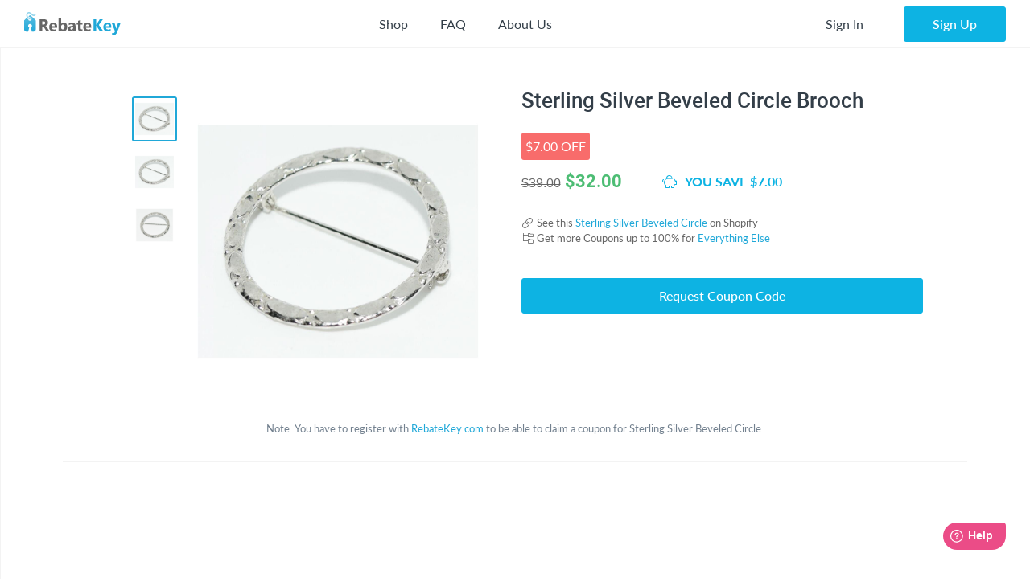

--- FILE ---
content_type: text/html; charset=UTF-8
request_url: https://rebatekey.com/coupon/sterling-silver-beveled-circle
body_size: 11092
content:

<!DOCTYPE html>
        <html lang="en"><head><meta charset="utf-8">
        <meta name="viewport" content="width=device-width, initial-scale=1">
        <meta http-equiv="x-ua-compatible" content="ie=edge">
        
        <link rel="manifest" href="/manifest.json" crossorigin="use-credentials"><title>Sterling Silver Beveled Circle Coupon - RebateKey</title><link rel="shortcut icon" href="/favicon.ico" type="image/x-icon" />
        <link rel="icon" href="/favicon.ico" type="image/x-icon" /><link rel="canonical" href="https://rebatekey.com/coupon/sterling-silver-beveled-circle"><meta property="og:type" content="product.item">
<meta property="og:title" content="Sterling Silver Beveled Circle Coupon">
<meta property="og:url" content="https://rebatekey.com/coupon/sterling-silver-beveled-circle">
<meta property="og:description" content="Check out our coupon for Sterling Silver Beveled Circle Brooch - Coupon">
<meta property="fb:app_id" content="1141055616082500">
<meta property="product:brand" content="">
<meta property="product:availability" content="oos">
<meta property="product:condition" content="new">
<meta property="product:price:amount" content="32">
<meta property="product:price:currency" content="USD">
<meta property="product:retailer_item_id" content="94049">
<meta property="og:image" content="https://rebatekey-production.s3.us-east-2.amazonaws.com/files/coupons/v/j/c/j/1/vjcj1.jpg">
<meta name="description" content="Check out our coupon for Sterling Silver Beveled Circle Brooch - Coupon">
<meta name="twitter:card" content="summary_large_image">
<meta name="twitter:title" content="Sterling Silver Beveled Circle Coupon">
<meta name="twitter:description" content="Check out our coupon for Sterling Silver Beveled Circle Brooch - Coupon">
<meta name="twitter:image" content="https://rebatekey-production.s3.us-east-2.amazonaws.com/files/coupons/v/j/c/j/1/vjcj1.jpg">
<link href="https://dwz0q05q16wud.cloudfront.net/assets/public/layout.db978e0732ae6761815e.css" rel="stylesheet" /><link href="https://dwz0q05q16wud.cloudfront.net/assets/public/vendor.db978e0732ae6761815e.css" rel="stylesheet" /><link href="https://dwz0q05q16wud.cloudfront.net/assets/public/project.db978e0732ae6761815e.css" rel="stylesheet" /><link rel="preload" as="font" crossorigin="anonymous" 
                    href="https://dwz0q05q16wud.cloudfront.net/assets/public/fonts/fa-light-300.woff2" onload="this.rel = 'stylesheet'"><link rel="preload" as="font" crossorigin="anonymous" 
                    href="https://dwz0q05q16wud.cloudfront.net/assets/public/fonts/fa-brands-400.woff2" onload="this.rel = 'stylesheet'"><link rel="preload" as="font" crossorigin="anonymous" 
                    href="https://dwz0q05q16wud.cloudfront.net/assets/public/fonts/fa-solid-900.woff2" onload="this.rel = 'stylesheet'"><link rel="preload" as="font" crossorigin="anonymous" 
                    href="https://dwz0q05q16wud.cloudfront.net/assets/public/fonts/roboto-v19-latin-700.woff2" onload="this.rel = 'stylesheet'"><link rel="preload" as="font" crossorigin="anonymous" 
                    href="https://dwz0q05q16wud.cloudfront.net/assets/public/fonts/Robotomedium.woff2" onload="this.rel = 'stylesheet'"><script>
            gtmData = {"event":"Pageview","ecommerce":{"detail":{"products":[{"name":"Sterling Silver Beveled Circle Brooch","id":94049,"price":39,"discounted_price":32,"brand":"","category":"Everything Else","image":"https:\/\/rebatekey-production.s3.us-east-2.amazonaws.com\/files\/coupons\/v\/j\/c\/j\/1\/vjcj1.jpg","url":"https:\/\/rebatekey.com\/coupon\/sterling-silver-beveled-circle","type":"coupon"}]}}};
            dataLayer = [];
            dataLayer.push(gtmData);
            </script><script>(function(w,d,s,l,i){w[l]=w[l]||[];w[l].push({'gtm.start':
            new Date().getTime(),event:'gtm.js'});var f=d.getElementsByTagName(s)[0],
            j=d.createElement(s),dl=l!='dataLayer'?'&l='+l:'';j.async=true;j.src=
            '//www.googletagmanager.com/gtm.js?id='+i+dl;f.parentNode.insertBefore(j,f);
            })(window,document,'script','dataLayer','GTM-WVWNWXG');</script></head><body class="app header-fixed sidebar-off-canvas user-not-signed-in"><header class="navbar navbar-expand-lg navbar-light app-header"><div class="container-fluid"><div class="navbar-logo"><div class="container-sidebar-toggler">
                    <button class="navbar-toggler sidebar-toggler d-md-none mr-auto" type="button" data-toggle="sidebar-show">
                        <i class="fal fa-bars text-dark"></i>
                    </button>
                    <button class="navbar-toggler sidebar-toggler d-sm-down-none" type="button" data-toggle="sidebar-lg-show">
                        <i class="fal fa-bars text-dark"></i>
                    </button>
                </div><a class="navbar-brand" href="/">
                    <img src="https://dwz0q05q16wud.cloudfront.net/assets/img/logo.svg" alt="RebateKey" 
                        class="img-fluid logo">
                    <img src="https://dwz0q05q16wud.cloudfront.net/assets/img/web_push.png" alt="RebateKey" 
                        class="img-fluid logo-icon">
                </a>
            </div><ul class="nav navbar-nav navbar-main-menu flex-grow-2 menu menu-bar position-static"><li class="nav-item d-md-down-none position-static" id="mega-menu--link">
            <a class="nav-link menu-link menu-bar-link" aria-haspopup="true" href="javascript:void(0);">
                Shop
            </a>
            <div class="mega-menu">
                <div class="container">
                    <ul class="nav nav-pills" id="menu-tabs" role="tablist">
                        <li class="nav-item">
                            <a class="nav-link active" id="categories-tab" data-toggle="tab" href="#categories" 
                                role="tab" aria-controls="categories" aria-selected="true">Categories</a>
                        </li>
                        <li class="nav-item">
                            <a class="nav-link " id="top-stores-tab" data-toggle="tab" href="#top-stores" 
                                role="tab" aria-controls="marketplaces" aria-selected="false">Top Stores</a>
                        </li>
                        <li class="nav-item">
                            <a class="nav-link " id="all-stores-tab" data-toggle="tab" href="#all-stores" 
                                role="tab" aria-controls="stores" aria-selected="false">Stores</a>
                        </li>
                    </ul>
                    <div class="tab-content border-0" id="menu-tab-content">
                        <div class="tab-pane fade show pb-0 active" id="categories" role="tabpanel" 
                            aria-labelledby="categories-tab">
                            <div class="row"><div class="col-lg-3 text-left"><a class="nav-link" href="https://rebatekey.com/rebates/arts-crafts-sewing">
                Arts, Crafts & Sewing</a><a class="nav-link" href="https://rebatekey.com/rebates/automotive">
                Automotive</a><a class="nav-link" href="https://rebatekey.com/rebates/baby-products">
                Baby Products</a><a class="nav-link" href="https://rebatekey.com/rebates/beauty">
                Beauty</a><a class="nav-link" href="https://rebatekey.com/rebates/books">
                Books</a><a class="nav-link" href="https://rebatekey.com/rebates/cell-phones-accessories">
                Cell Phones & Accessories</a></div><div class="col-lg-3 text-left"><a class="nav-link" href="https://rebatekey.com/rebates/clothing-shoes-jewelry">
                Clothing, Shoes & Jewelry</a><a class="nav-link" href="https://rebatekey.com/rebates/electronics">
                Electronics</a><a class="nav-link" href="https://rebatekey.com/rebates/everything-else">
                Everything Else</a><a class="nav-link" href="https://rebatekey.com/rebates/grocery-gourmet-food">
                Grocery & Gourmet Food</a><a class="nav-link" href="https://rebatekey.com/rebates/handmade">
                Handmade</a><a class="nav-link" href="https://rebatekey.com/rebates/health-personal-care">
                Health & Personal Care</a></div><div class="col-lg-3 text-left"><a class="nav-link" href="https://rebatekey.com/rebates/home-kitchen">
                Home & Kitchen</a><a class="nav-link" href="https://rebatekey.com/rebates/industrial-scientific">
                Industrial & Scientific</a><a class="nav-link" href="https://rebatekey.com/rebates/musical-instruments">
                Musical Instruments</a><a class="nav-link" href="https://rebatekey.com/rebates/office-products">
                Office Products</a><a class="nav-link" href="https://rebatekey.com/rebates/patio-lawn-garden">
                Patio, Lawn & Garden</a><a class="nav-link" href="https://rebatekey.com/rebates/pet-supplies">
                Pet Supplies</a></div><div class="col-lg-3 text-left"><a class="nav-link" href="https://rebatekey.com/rebates/sporting-goods">
                Sporting Goods</a><a class="nav-link" href="https://rebatekey.com/rebates/supplements">
                Supplements</a><a class="nav-link" href="https://rebatekey.com/rebates/tools-home-improvement">
                Tools & Home Improvement</a><a class="nav-link" href="https://rebatekey.com/rebates/toys-games">
                Toys & Games</a></div></div>
                        </div>
                        <div class="tab-pane fade pb-0" id="top-stores" role="tabpanel" aria-labelledby="top-stores-tab">
                            <div class="row mt-3">
                                <div class="col-lg-4 col-xl">
                                    <a href="https://rebatekey.com/amazon" class="nav-link text-center">
                                        <i class="sprite-icon-amazon m-auto"></i>
                                    </a>
                                </div>
                                <div class="col-lg-4 col-xl">
                                    <a href="https://rebatekey.com/ebay" class="nav-link text-center">
                                        <i class="sprite-icon-ebay m-auto"></i>
                                    </a>
                                </div>
                                <div class="col-lg-4 col-xl">
                                    <a href="https://rebatekey.com/shopify" class="nav-link text-center">
                                        <i class="sprite-icon-shopify m-auto"></i>
                                    </a>
                                </div>
                                <div class="col-lg-3 offset-lg-2 col-xl offset-xl-0">
                                    <a href="https://rebatekey.com/walmart" class="nav-link text-center">
                                        <i class="sprite-icon-walmart m-auto"></i>
                                    </a>
                                </div>
                                <div class="col-lg-3 offset-lg-2 col-xl offset-xl-0">
                                    <a href="https://rebatekey.com/etsy" class="nav-link text-center">
                                        <i class="sprite-icon-etsy m-auto"></i>
                                    </a>
                                </div>
                            </div>                          
                        </div>
                        <div class="tab-pane fade pb-0" id="all-stores" role="tabpanel" aria-labelledby="all-stores-tab">
                            <div class="row">
                                <div class="col-lg-3 text-left"><a class="nav-link" href="https://rebatekey.com/shop/6ave">
                6Ave</a><a class="nav-link" href="https://rebatekey.com/shop/academy-sports">
                Academy Sports</a><a class="nav-link" href="https://rebatekey.com/shop/aliexpress">
                AliExpress</a><a class="nav-link" href="https://rebatekey.com/shop/art-naturals">
                Art Naturals</a><a class="nav-link" href="https://rebatekey.com/shop/att-mobility">
                AT&T Mobility</a><a class="nav-link" href="https://rebatekey.com/shop/autoanything">
                AutoAnything</a><a class="nav-link" href="https://rebatekey.com/shop/bebe">
                Bebe</a><a class="nav-link" href="https://rebatekey.com/shop/brookstone">
                Brookstone</a><a class="nav-link" href="https://rebatekey.com/shop/camelbak">
                CamelBak</a><a class="nav-link" href="https://rebatekey.com/shop/canon">
                Canon</a></div><div class="col-lg-3 text-left"><a class="nav-link" href="https://rebatekey.com/shop/clarks">
                Clarks</a><a class="nav-link" href="https://rebatekey.com/shop/crayola">
                Crayola</a><a class="nav-link" href="https://rebatekey.com/shop/dell-refurbished-computers">
                Dell Financial Services</a><a class="nav-link" href="https://rebatekey.com/shop/everlast">
                Everlast</a><a class="nav-link" href="https://rebatekey.com/shop/evitamins">
                eVitamins</a><a class="nav-link" href="https://rebatekey.com/shop/evite">
                Evite</a><a class="nav-link" href="https://rebatekey.com/shop/forever-21">
                Forever 21</a><a class="nav-link" href="https://rebatekey.com/shop/fossil">
                Fossil</a><a class="nav-link" href="https://rebatekey.com/shop/g-star-raw-usa">
                G-Star RAW</a><a class="nav-link" href="https://rebatekey.com/shop/gillette-company">
                Gillette</a></div><div class="col-lg-3 text-left"><a class="nav-link" href="https://rebatekey.com/shop/godaddy">
                GoDaddy</a><a class="nav-link" href="https://rebatekey.com/shop/gopro">
                GoPro</a><a class="nav-link" href="https://rebatekey.com/shop/haggar">
                Haggar</a><a class="nav-link" href="https://rebatekey.com/shop/hardtail-forever">
                Hardtail Forever</a><a class="nav-link" href="https://rebatekey.com/shop/hobby-lobby">
                Hobby Lobby</a><a class="nav-link" href="https://rebatekey.com/shop/harman">
                JBL</a><a class="nav-link" href="https://rebatekey.com/shop/katy-perry-collections-1">
                Katy Perry Collections</a><a class="nav-link" href="https://rebatekey.com/shop/katy-perry-collections">
                Katy Perry Collections</a><a class="nav-link" href="https://rebatekey.com/shop/kenneth-cole">
                Kenneth Cole</a><a class="nav-link" href="https://rebatekey.com/shop/kipling">
                Kipling</a></div><div class="col-lg-3 text-left"><a class="nav-link" href="https://rebatekey.com/shop/shop-kitchen-aid">
                Kitchen Aid</a><a class="nav-link" href="https://rebatekey.com/shop/komuso">
                Komuso</a><a class="nav-link" href="https://rebatekey.com/shop/lindt-chocolatier">
                Lindt Chocolatier</a><a class="nav-link" href="https://rebatekey.com/shop/lucky-brand">
                Lucky Brand</a><a class="nav-link" href="https://rebatekey.com/shop/my-mms">
                M&M's</a><a class="nav-link" href="https://rebatekey.com/shop/moosejaw">
                Moosejaw</a><a class="nav-link" href="https://rebatekey.com/shop/nordstrom-rack">
                Nordstrom Rack</a><a class="nav-link" href="https://rebatekey.com/shop/office-depot-and-officemax">
                Office Depot and OfficeMax</a><a class="nav-link" href="https://rebatekey.com/shop/party-city">
                Party City</a><a class="nav-link" href="https://rebatekey.com/shop/perry-ellis">
                Perry Ellis</a></div><div class="col-lg-3 text-left"></div>
                            </div>                     
                        </div>
                    </div>
                </div>
                <div class="pt-2 mt-2" style="border-top: 1px dashed #e4e7ea;">
                    <div class="container">
                        <div class="row text-left">
                            <div class="col-6 col-lg-3">
                                <a class="btn text-primary btn-link" href="https://rebatekey.com/rebates">
                                    <i class="fal fa-fw fa-chevron-right"></i> See All Rebates
                                </a>
                            </div>
                            <div class="col-6 col-lg-3">
                                <a class="btn text-primary btn-link" href="https://rebatekey.com/coupons">
                                    <i class="fal fa-fw fa-chevron-right"></i> See All Coupons
                                </a>
                            </div>
                            <div class="col-6 col-lg-3">
                                <a class="btn text-primary btn-link" href="https://rebatekey.com/deals">
                                    <i class="fal fa-fw fa-chevron-right"></i> See All Deals
                                </a>
                            </div>
                            <div class="col-6 col-lg-3">
                                <a class="btn text-primary btn-link" href="https://rebatekey.com/stores">
                                    <i class="fal fa-fw fa-chevron-right"></i> See All Stores
                                </a>
                            </div>
                        </div>
                    </div>
                </div>
            </div>
        </li><li class="nav-item d-md-down-none">
                    <a class="nav-link" href="https://rebatekey.com/help/faq">
                        FAQ
                    </a>
                </li>
                <li class="nav-item d-md-down-none">
                    <a class="nav-link" href="https://rebatekey.com/about" rel="nofollow">
                        About Us
                    </a>
                </li>
            </ul><ul class="nav navbar-nav nav-user right-navbar text-center"><li class="nav-item">
                    <a href="https://rebatekey.com/sign-in" rel="nofollow"  title="Sign In" class="nav-link"> 
                    <span class="d-none d-sm-inline-block">Sign In</span>
                    <span class="d-inline-block d-sm-none pr-3 pr-sm-0"><i class="fal fa-sign-in"></i></span>
                </a>
            </li> <li class="nav-item pl-sm-3">
                <a data-e2e="sign-up-btn" href="https://rebatekey.com/user/html/sign-up" title="Sign Up" 
                    rel="nofollow" class="btn btn-primary-light px-3-5 d-none d-sm-inline-block" data-toggle="modal" 
                    data-target="#generic-modal" data-modal-size="modal-lg">
                    <span class="d-none d-sm-inline-block">Sign Up</span>
                </a>
                <a href="https://rebatekey.com/user/html/sign-up" title="Sign Up" rel="nofollow" 
                    class="d-sm-none" data-toggle="modal" data-target="#generic-modal" data-modal-size="modal-lg">
                    <i class="fal fa-user-plus"></i>
                </a>
            </li></ul></div></header>
        <div class="app-body"><div class="sidebar">
            <nav class="sidebar-nav">
                <ul class="nav"><li class="nav-item">
                    <a class="nav-link" href="/">
                        <i class="fal fa-fw fa-home"></i> Home
                    </a>
                </li>
                <li class="nav-item nav-dropdown open">
                    <a class="nav-link nav-dropdown-toggle" href="#">
                        <i class="fal fa-fw fa-shopping-basket"></i> Shop
                    </a>
                    <ul class="nav-dropdown-items">
                <li class="nav-item nav-dropdown open"><a href="#" class="nav-link nav-dropdown-toggle">Categories</a>
                    <ul class="nav-dropdown-items"><li class="nav-item">
                    <a class="nav-link" href="https://rebatekey.com/rebates/arts-crafts-sewing">
                        Arts, Crafts & Sewing 
                        <span class="nav-nb-listings">(19)</span>
                    </a>
                </li><li class="nav-item">
                    <a class="nav-link" href="https://rebatekey.com/rebates/automotive">
                        Automotive 
                        <span class="nav-nb-listings">(1)</span>
                    </a>
                </li><li class="nav-item">
                    <a class="nav-link" href="https://rebatekey.com/rebates/baby-products">
                        Baby Products 
                        <span class="nav-nb-listings">(4)</span>
                    </a>
                </li><li class="nav-item">
                    <a class="nav-link" href="https://rebatekey.com/rebates/beauty">
                        Beauty 
                        <span class="nav-nb-listings">(15)</span>
                    </a>
                </li><li class="nav-item">
                    <a class="nav-link" href="https://rebatekey.com/rebates/books">
                        Books 
                        <span class="nav-nb-listings">(3)</span>
                    </a>
                </li><li class="nav-item">
                    <a class="nav-link" href="https://rebatekey.com/rebates/cell-phones-accessories">
                        Cell Phones & Accessories 
                        <span class="nav-nb-listings">(45)</span>
                    </a>
                </li><li class="nav-item">
                    <a class="nav-link" href="https://rebatekey.com/rebates/clothing-shoes-jewelry">
                        Clothing, Shoes & Jewelry 
                        <span class="nav-nb-listings">(27)</span>
                    </a>
                </li><li class="nav-item">
                    <a class="nav-link" href="https://rebatekey.com/rebates/electronics">
                        Electronics 
                        <span class="nav-nb-listings">(15)</span>
                    </a>
                </li><li class="nav-item">
                    <a class="nav-link" href="https://rebatekey.com/rebates/everything-else">
                        Everything Else 
                        <span class="nav-nb-listings">(105)</span>
                    </a>
                </li><li class="nav-item">
                    <a class="nav-link" href="https://rebatekey.com/rebates/grocery-gourmet-food">
                        Grocery & Gourmet Food 
                        <span class="nav-nb-listings">(3)</span>
                    </a>
                </li><li class="nav-item">
                    <a class="nav-link" href="https://rebatekey.com/rebates/handmade">
                        Handmade 
                        <span class="nav-nb-listings">(1)</span>
                    </a>
                </li><li class="nav-item">
                    <a class="nav-link" href="https://rebatekey.com/rebates/health-personal-care">
                        Health & Personal Care 
                        <span class="nav-nb-listings">(43)</span>
                    </a>
                </li><li class="nav-item">
                    <a class="nav-link" href="https://rebatekey.com/rebates/home-kitchen">
                        Home & Kitchen 
                        <span class="nav-nb-listings">(44)</span>
                    </a>
                </li><li class="nav-item">
                    <a class="nav-link" href="https://rebatekey.com/rebates/industrial-scientific">
                        Industrial & Scientific 
                        <span class="nav-nb-listings">(2)</span>
                    </a>
                </li><li class="nav-item">
                    <a class="nav-link" href="https://rebatekey.com/rebates/musical-instruments">
                        Musical Instruments 
                        <span class="nav-nb-listings">(0)</span>
                    </a>
                </li><li class="nav-item">
                    <a class="nav-link" href="https://rebatekey.com/rebates/office-products">
                        Office Products 
                        <span class="nav-nb-listings">(1)</span>
                    </a>
                </li><li class="nav-item">
                    <a class="nav-link" href="https://rebatekey.com/rebates/patio-lawn-garden">
                        Patio, Lawn & Garden 
                        <span class="nav-nb-listings">(70)</span>
                    </a>
                </li><li class="nav-item">
                    <a class="nav-link" href="https://rebatekey.com/rebates/pet-supplies">
                        Pet Supplies 
                        <span class="nav-nb-listings">(1)</span>
                    </a>
                </li><li class="nav-item">
                    <a class="nav-link" href="https://rebatekey.com/rebates/sporting-goods">
                        Sporting Goods 
                        <span class="nav-nb-listings">(7)</span>
                    </a>
                </li><li class="nav-item">
                    <a class="nav-link" href="https://rebatekey.com/rebates/supplements">
                        Supplements 
                        <span class="nav-nb-listings">(5)</span>
                    </a>
                </li><li class="nav-item">
                    <a class="nav-link" href="https://rebatekey.com/rebates/tools-home-improvement">
                        Tools & Home Improvement 
                        <span class="nav-nb-listings">(12)</span>
                    </a>
                </li><li class="nav-item">
                    <a class="nav-link" href="https://rebatekey.com/rebates/toys-games">
                        Toys & Games 
                        <span class="nav-nb-listings">(3)</span>
                    </a>
                </li></ul>
                </li>
                <li class="nav-item nav-dropdown"><a href="#" class="nav-link nav-dropdown-toggle">Top Stores</a>
                    <ul class="nav-dropdown-items"><li class="nav-item">
                    <a class="nav-link" href="https://rebatekey.com/amazon">Amazon</a>
                </li><li class="nav-item">
                    <a class="nav-link" href="https://rebatekey.com/ebay">eBay</a>
                </li><li class="nav-item">
                    <a class="nav-link" href="https://rebatekey.com/shopify">Shopify</a>
                </li><li class="nav-item">
                    <a class="nav-link" href="https://rebatekey.com/walmart">Walmart</a>
                </li><li class="nav-item">
                    <a class="nav-link" href="https://rebatekey.com/etsy">Etsy</a>
                </li></ul>
                </li><li class="nav-item nav-dropdown">
                    <a href="#" class="nav-link nav-dropdown-toggle">Stores</a>
                    <ul class="nav-dropdown-items"><li class="nav-item">
                    <a class="nav-link" href="https://rebatekey.com/shop/6ave">6Ave</a>
                </li><li class="nav-item">
                    <a class="nav-link" href="https://rebatekey.com/shop/academy-sports">Academy Sports</a>
                </li><li class="nav-item">
                    <a class="nav-link" href="https://rebatekey.com/shop/aliexpress">AliExpress</a>
                </li><li class="nav-item">
                    <a class="nav-link" href="https://rebatekey.com/shop/art-naturals">Art Naturals</a>
                </li><li class="nav-item">
                    <a class="nav-link" href="https://rebatekey.com/shop/att-mobility">AT&T Mobility</a>
                </li><li class="nav-item">
                    <a class="nav-link" href="https://rebatekey.com/shop/autoanything">AutoAnything</a>
                </li><li class="nav-item">
                    <a class="nav-link" href="https://rebatekey.com/shop/bebe">Bebe</a>
                </li><li class="nav-item">
                    <a class="nav-link" href="https://rebatekey.com/shop/brookstone">Brookstone</a>
                </li><li class="nav-item">
                    <a class="nav-link" href="https://rebatekey.com/shop/camelbak">CamelBak</a>
                </li><li class="nav-item">
                    <a class="nav-link" href="https://rebatekey.com/shop/canon">Canon</a>
                </li><li class="nav-item">
                    <a class="nav-link" href="https://rebatekey.com/shop/clarks">Clarks</a>
                </li><li class="nav-item">
                    <a class="nav-link" href="https://rebatekey.com/shop/crayola">Crayola</a>
                </li><li class="nav-item">
                    <a class="nav-link" href="https://rebatekey.com/shop/dell-refurbished-computers">Dell Financial Services</a>
                </li><li class="nav-item">
                    <a class="nav-link" href="https://rebatekey.com/shop/everlast">Everlast</a>
                </li><li class="nav-item">
                    <a class="nav-link" href="https://rebatekey.com/shop/evitamins">eVitamins</a>
                </li><li class="nav-item">
                    <a class="nav-link" href="https://rebatekey.com/shop/evite">Evite</a>
                </li><li class="nav-item">
                    <a class="nav-link" href="https://rebatekey.com/shop/forever-21">Forever 21</a>
                </li><li class="nav-item">
                    <a class="nav-link" href="https://rebatekey.com/shop/fossil">Fossil</a>
                </li><li class="nav-item">
                    <a class="nav-link" href="https://rebatekey.com/shop/g-star-raw-usa">G-Star RAW</a>
                </li><li class="nav-item">
                    <a class="nav-link" href="https://rebatekey.com/shop/gillette-company">Gillette</a>
                </li><li class="nav-item">
                    <a class="nav-link" href="https://rebatekey.com/shop/godaddy">GoDaddy</a>
                </li><li class="nav-item">
                    <a class="nav-link" href="https://rebatekey.com/shop/gopro">GoPro</a>
                </li><li class="nav-item">
                    <a class="nav-link" href="https://rebatekey.com/shop/haggar">Haggar</a>
                </li><li class="nav-item">
                    <a class="nav-link" href="https://rebatekey.com/shop/hardtail-forever">Hardtail Forever</a>
                </li><li class="nav-item">
                    <a class="nav-link" href="https://rebatekey.com/shop/hobby-lobby">Hobby Lobby</a>
                </li><li class="nav-item">
                    <a class="nav-link" href="https://rebatekey.com/shop/harman">JBL</a>
                </li><li class="nav-item">
                    <a class="nav-link" href="https://rebatekey.com/shop/katy-perry-collections-1">Katy Perry Collections</a>
                </li><li class="nav-item">
                    <a class="nav-link" href="https://rebatekey.com/shop/katy-perry-collections">Katy Perry Collections</a>
                </li><li class="nav-item">
                    <a class="nav-link" href="https://rebatekey.com/shop/kenneth-cole">Kenneth Cole</a>
                </li><li class="nav-item">
                    <a class="nav-link" href="https://rebatekey.com/shop/kipling">Kipling</a>
                </li><li class="nav-item">
                    <a class="nav-link" href="https://rebatekey.com/shop/shop-kitchen-aid">Kitchen Aid</a>
                </li><li class="nav-item">
                    <a class="nav-link" href="https://rebatekey.com/shop/komuso">Komuso</a>
                </li><li class="nav-item">
                    <a class="nav-link" href="https://rebatekey.com/shop/lindt-chocolatier">Lindt Chocolatier</a>
                </li><li class="nav-item">
                    <a class="nav-link" href="https://rebatekey.com/shop/lucky-brand">Lucky Brand</a>
                </li><li class="nav-item">
                    <a class="nav-link" href="https://rebatekey.com/shop/my-mms">M&M's</a>
                </li><li class="nav-item">
                    <a class="nav-link" href="https://rebatekey.com/shop/moosejaw">Moosejaw</a>
                </li><li class="nav-item">
                    <a class="nav-link" href="https://rebatekey.com/shop/nordstrom-rack">Nordstrom Rack</a>
                </li><li class="nav-item">
                    <a class="nav-link" href="https://rebatekey.com/shop/office-depot-and-officemax">Office Depot and OfficeMax</a>
                </li><li class="nav-item">
                    <a class="nav-link" href="https://rebatekey.com/shop/party-city">Party City</a>
                </li><li class="nav-item">
                    <a class="nav-link" href="https://rebatekey.com/shop/perry-ellis">Perry Ellis</a>
                </li></ul>
                </li></ul>
                </li>
                <li class="nav-item">
                    <a class="nav-link" href="https://rebatekey.com/help/faq">
                        <i class="fal fa-fw fa-question"></i> FAQ
                    </a>
                </li>
                <li class="nav-item">
                    <a class="nav-link" href="https://rebatekey.com/about" rel="nofollow">
                        <i class="fal fa-fw fa-info-circle"></i> About Us
                    </a>
                </li>
                <li class="nav-item">
                    <a class="nav-link" href="https://rebatekey.com/help/testimonials">
                        <i class="fal fa-fw fa-comments"></i> Testimonials
                    </a>
                </li></ul>
            </nav>
            <button class="sidebar-toggler" type="button" data-toggle="sidebar-lg-show"></button>
        </div><main class="main">
    <section>

        <div id="listing-94049" data-id="94049" data-type="coupon"
             data-url="https://rebatekey.com/l?url=http%3A%2F%2Fec2-13-58-105-175.us-east-2.compute.amazonaws.com%3Furl%3Dhttps%253A%252F%252Fasia-home-gifts.myshopify.com%252Fproducts%252Fsterling-silver-beveled-circle-brooch%253Fvariant%253D4289512669262"
             class="container py-1 py-xl-5 listing-container listing-single">

            <div class="row">

                <div class="col-xxl-10 col-lg-11 mx-auto pb-3">

                    <div class="d-flex flex-column flex-xl-row">

                        <div class="listing-slider ml-md-3 mx-md-0 mx-auto">

            <div class="loading">
                <i class="fal fa-spin fa-circle-notch fa-10x"></i>
            </div>

            <div class="product-gallery col-12 col-md justify-content-center flex-column flex-md-row d-flex"><div class="slider-nav d-md-block d-none"><img src="https://rebatekey-production.s3.us-east-2.amazonaws.com/files/coupons/v/j/c/j/1/vjcj1.jpg"
                    srcset=""
                    sizes="(max-width: 290px) 220px, (max-width: 400px) 380px, (max-width: 760px) 550px, 380px" 
                    alt="Sterling Silver Beveled Circle Coupon - RebateKey"><img src="https://rebatekey-production.s3.us-east-2.amazonaws.com/files/coupons/k/x/s/j/k/kxsjk.jpg"
                    srcset=""
                    sizes="(max-width: 290px) 220px, (max-width: 400px) 380px, (max-width: 760px) 550px, 380px" 
                    alt="Sterling Silver Beveled Circle Coupon - RebateKey"><img src="https://rebatekey-production.s3.us-east-2.amazonaws.com/files/coupons/3/7/3/g/c/373gc.jpg"
                    srcset=""
                    sizes="(max-width: 290px) 220px, (max-width: 400px) 380px, (max-width: 760px) 550px, 380px" 
                    alt="Sterling Silver Beveled Circle Coupon - RebateKey"></div>
                <div class="slider-main-img"><img src="https://rebatekey-production.s3.us-east-2.amazonaws.com/files/coupons/v/j/c/j/1/vjcj1.jpg"
                    srcset=""
                    sizes="(max-width: 290px) 220px, (max-width: 400px) 380px, (max-width: 760px) 550px, 380px" 
                    alt="Sterling Silver Beveled Circle Coupon - RebateKey"><img src="https://rebatekey-production.s3.us-east-2.amazonaws.com/files/coupons/k/x/s/j/k/kxsjk.jpg"
                    srcset=""
                    sizes="(max-width: 290px) 220px, (max-width: 400px) 380px, (max-width: 760px) 550px, 380px" 
                    alt="Sterling Silver Beveled Circle Coupon - RebateKey"><img src="https://rebatekey-production.s3.us-east-2.amazonaws.com/files/coupons/3/7/3/g/c/373gc.jpg"
                    srcset=""
                    sizes="(max-width: 290px) 220px, (max-width: 400px) 380px, (max-width: 760px) 550px, 380px" 
                    alt="Sterling Silver Beveled Circle Coupon - RebateKey"></div></div>
            </div>
                        <div class="prod-description col pl-xl-3">

                            <h1 class="listing-title mb-2-5 roboto-medium">
                                Sterling Silver Beveled Circle Brooch                            </h1>

                            <div class="d-flex align-items-center mb-1">
                <div class="percent bg-danger text-white">
                $7.00 OFF
                </div>
            </div>
            <div class="d-flex align-items-center mb-2-5">
                <h5 class="old-price lato-medium mb-0 mr-0-5">
                    <del>$39.00</del>
                </h5>
                <h4 class="new-price text-green roboto-black mb-0">
                    $<span>32.00</span>
                </h4>
                <div class="savings d-flex align-items-center text-info font-weight-bold ml-1 ml-md-5"> 
                    <i class="fal fa-piggy-bank mr-0-5 mr-sm-1"></i> 
                    <span class="d-none d-sm-block"> 
                    YOU SAVE $7.00
                    </span>
                    <span class="d-sm-none"> 
                    $7.00
                    </span>
                </div>
            </div>
            <div class="mb-2-5"><small class="d-block">
                        <i class="fal fa-fw fa-link"></i> See this <a href="https://asia-home-gifts.myshopify.com/products/sterling-silver-beveled-circle-brooch?variant=4289512669262" target="_blank">Sterling Silver Beveled Circle</a> on Shopify
                    </small><small class="d-block">
                    <i class="fal fa-fw fa-folder-tree"></i> Get more Coupons up to 100% for <a href="https://rebatekey.com/coupons/everything-else">Everything Else</a>
                </small></div>
                                                            <div class="mt-4">
                                                                            <a href="https://rebatekey.com/register" class="btn btn-primary-light btn-block">
                                            Request Coupon Code                                        </a>
                                                                    </div>
                            
                            <form id="form-feedback" method="post" class="none">
                                <input type="hidden" name="id" value="94049" />
                                <div class="form-group">
                                    <label for="subject" class="form-control-label">
                                        What is the problem?                                    </label>
                                    <div class="controls">
                                        <select name="subject" id="subject" class="form-control disabled-comment">
                                            <option value="">Select one...</option>
                                                                                            <option value="1">The coupon code doesn't work</option>                                                                                            <option value="2">The product price is different</option>                                                                                            <option value="3">The seller is different</option>                                                                                            <option value="4">The product is currently unavailable</option>                                                                                            <option value="5">The product is out of stock</option>                                                                                            <option value="6">The link does not work</option>                                                                                            <option value="7">The link does not lead to the product</option>                                                                                            <option value="8">Other</option>                                                                                    </select>
                                    </div>
                                </div>
                                <div class="form-group">
                                    <label for="comments" class="form-control-label">Comments</label>
                                    <div class="controls">
                                        <textarea name="comments" class="form-control textarea-xs" id="comments"></textarea>
                                    </div>
                                </div>
                                <div class="text-right">
                                    <button class="btn btn-link hide-feedback">Cancel</button>
                                    <button type="submit" class="btn btn-primary ml-2">Report</button>
                                </div>
                            </form>

                        </div>

                    </div>

                                            <p class="text-center text-muted mt-3 mb-0 mx-1 mx-xxl-10">
                            <small>
                                Note: You have to register with <a href="https://rebatekey.com/">RebateKey.com</a> to be able to claim a coupon for Sterling Silver Beveled Circle.                            </small>
                        </p>
                    
                </div>

            </div>

                            <hr>

                <div class="row">

                    <div class="col-xxl-6 col-xl-7 col-lg-8 col-md-10 col-sm-12 mx-auto pt-xl-7-5 pt-4 lato-medium">
                        <br />
<br />
<br />
<br />
<br />
<br />
Vintage Sterling Silver Circle Brooch Pin<br />
<br />
Signed Sterling silver sterling silver  brooch <br />
<span>Sterling Silver 30.5mm Round Brooch</span><br />
<br />
<span></span><br />
<br />
<br />
<span><span style="color: #ff2a00;">FREE Shipping! to U.S.A. locations  </span>2-7 Day Shipping via USPS</span><br />
<br />
<br />
<br />
<br />
<br />
<br />
<br />
<ul></ul><br />
<br />
<br />
<br />
                    </div>

                </div>
            
        </div>

    </section>

            <section id="buyers-testimonials">
            <div class="container py-6">
                <h4 class="text-center lato-lighter mb-1">
                    See what our users are saying!                </h4>
                <div class="row testimonial-block testimonial-slider mx-0-5 px-3-5 mb-lg-3-5 mb-1">
                                            <div class="col-lg col-12">
                            <div class="card with-small-shadow py-2 px-3 mt-5 mb-1">
                                <div class="mb-3 d-flex align-items-end">
                                    <div class="position-absolute">
                                        <img src="https://rebatekey-production.s3.us-east-2.amazonaws.com/files/testimonials/z/l/e/0/n/90x90_zle0n.jpg"
                                             data-src="https://rebatekey-production.s3.us-east-2.amazonaws.com/files/testimonials/z/l/e/0/n/90x90_zle0n.jpg"
                                             alt="Lena" class="lozad">
                                        <div class="testimonial-icon d-flex bg-info">
                                            <i class="sprite-icon-quote-purple m-auto"></i>
                                        </div>
                                    </div>
                                    <h4 class="text-dark mb-0 ml-12-5">Lena</h4>
                                </div>
                                <div class="expandable">

                                    <div class="expandable-content expandable-content-sm">

                                        <div class="expandable-content-inner">
                                            RebateKey has become my go to site that I check everyday because I get such great deals on the products I need and want. My check collection is growing everyday and I've been telling all my friends and family about it.                                        </div>

                                        <div class="expandable-indicator"></div>

                                    </div>

                                    <button class="btn btn-sm expandable-trigger-more" type="button">
                                        <i class="fal fa-plus"></i>
                                    </button>

                                </div>
                            </div>
                        </div>
                                            <div class="col-lg col-12">
                            <div class="card with-small-shadow py-2 px-3 mt-5 mb-1">
                                <div class="mb-3 d-flex align-items-end">
                                    <div class="position-absolute">
                                        <img src="https://rebatekey-production.s3.us-east-2.amazonaws.com/files/testimonials/l/r/1/8/1/90x90_lr181.jpg"
                                             data-src="https://rebatekey-production.s3.us-east-2.amazonaws.com/files/testimonials/l/r/1/8/1/90x90_lr181.jpg"
                                             alt="Maxenne" class="lozad">
                                        <div class="testimonial-icon d-flex bg-warning">
                                            <i class="sprite-icon-quote-purple m-auto"></i>
                                        </div>
                                    </div>
                                    <h4 class="text-dark mb-0 ml-12-5">Maxenne</h4>
                                </div>
                                <div class="expandable">

                                    <div class="expandable-content expandable-content-sm">

                                        <div class="expandable-content-inner">
                                            I feel so lucky to have found out about rebate key!!! They have so many items I was already looking for.                                        </div>

                                        <div class="expandable-indicator"></div>

                                    </div>

                                    <button class="btn btn-sm expandable-trigger-more" type="button">
                                        <i class="fal fa-plus"></i>
                                    </button>

                                </div>
                            </div>
                        </div>
                                            <div class="col-lg col-12">
                            <div class="card with-small-shadow py-2 px-3 mt-5 mb-1">
                                <div class="mb-3 d-flex align-items-end">
                                    <div class="position-absolute">
                                        <img src="https://rebatekey-production.s3.us-east-2.amazonaws.com/files/testimonials/t/h/r/k/2/90x90_thrk2.jpg"
                                             data-src="https://rebatekey-production.s3.us-east-2.amazonaws.com/files/testimonials/t/h/r/k/2/90x90_thrk2.jpg"
                                             alt="Chalida" class="lozad">
                                        <div class="testimonial-icon d-flex bg-primary">
                                            <i class="sprite-icon-quote-purple m-auto"></i>
                                        </div>
                                    </div>
                                    <h4 class="text-dark mb-0 ml-12-5">Chalida</h4>
                                </div>
                                <div class="expandable">

                                    <div class="expandable-content expandable-content-sm">

                                        <div class="expandable-content-inner">
                                            OMG!!! I can’t get enough!!! I really Love this website! I’ve been able to purchase so many great items!!! Thank you!                                        </div>

                                        <div class="expandable-indicator"></div>

                                    </div>

                                    <button class="btn btn-sm expandable-trigger-more" type="button">
                                        <i class="fal fa-plus"></i>
                                    </button>

                                </div>
                            </div>
                        </div>
                                            <div class="col-lg col-12">
                            <div class="card with-small-shadow py-2 px-3 mt-5 mb-1">
                                <div class="mb-3 d-flex align-items-end">
                                    <div class="position-absolute">
                                        <img src="https://rebatekey-production.s3.us-east-2.amazonaws.com/files/testimonials/m/h/k/z/c/90x90_mhkzc.jpg"
                                             data-src="https://rebatekey-production.s3.us-east-2.amazonaws.com/files/testimonials/m/h/k/z/c/90x90_mhkzc.jpg"
                                             alt="Daniella" class="lozad">
                                        <div class="testimonial-icon d-flex bg-danger">
                                            <i class="sprite-icon-quote-purple m-auto"></i>
                                        </div>
                                    </div>
                                    <h4 class="text-dark mb-0 ml-12-5">Daniella</h4>
                                </div>
                                <div class="expandable">

                                    <div class="expandable-content expandable-content-sm">

                                        <div class="expandable-content-inner">
                                            I was skeptical when I first heard of Rebate Key. And when I received my first check I was super excited that I finally found a site that actually works! And the items are amazing. I constantly recommend this website. Customer service for Rebate Key is great. I love Rebate Key!                                        </div>

                                        <div class="expandable-indicator"></div>

                                    </div>

                                    <button class="btn btn-sm expandable-trigger-more" type="button">
                                        <i class="fal fa-plus"></i>
                                    </button>

                                </div>
                            </div>
                        </div>
                                            <div class="col-lg col-12">
                            <div class="card with-small-shadow py-2 px-3 mt-5 mb-1">
                                <div class="mb-3 d-flex align-items-end">
                                    <div class="position-absolute">
                                        <img src="https://rebatekey-production.s3.us-east-2.amazonaws.com/files/testimonials/s/z/c/2/9/90x90_szc29.jpg"
                                             data-src="https://rebatekey-production.s3.us-east-2.amazonaws.com/files/testimonials/s/z/c/2/9/90x90_szc29.jpg"
                                             alt="Karen" class="lozad">
                                        <div class="testimonial-icon d-flex bg-success">
                                            <i class="sprite-icon-quote-purple m-auto"></i>
                                        </div>
                                    </div>
                                    <h4 class="text-dark mb-0 ml-12-5">Karen</h4>
                                </div>
                                <div class="expandable">

                                    <div class="expandable-content expandable-content-sm">

                                        <div class="expandable-content-inner">
                                            I was hesitant to wait 35 days to get a check and wondered it this company was legit, but boy, are they ever!  I have gifts for birthdays, Christmas and grads. There are new items in my kitchen and throughout my home. The checks come right on time! This website haas been great for me!                                        </div>

                                        <div class="expandable-indicator"></div>

                                    </div>

                                    <button class="btn btn-sm expandable-trigger-more" type="button">
                                        <i class="fal fa-plus"></i>
                                    </button>

                                </div>
                            </div>
                        </div>
                                            <div class="col-lg col-12">
                            <div class="card with-small-shadow py-2 px-3 mt-5 mb-1">
                                <div class="mb-3 d-flex align-items-end">
                                    <div class="position-absolute">
                                        <img src="https://rebatekey-production.s3.us-east-2.amazonaws.com/files/testimonials/1/g/e/p/j/90x90_1gepj.jpg"
                                             data-src="https://rebatekey-production.s3.us-east-2.amazonaws.com/files/testimonials/1/g/e/p/j/90x90_1gepj.jpg"
                                             alt="Taylor" class="lozad">
                                        <div class="testimonial-icon d-flex bg-info">
                                            <i class="sprite-icon-quote-purple m-auto"></i>
                                        </div>
                                    </div>
                                    <h4 class="text-dark mb-0 ml-12-5">Taylor</h4>
                                </div>
                                <div class="expandable">

                                    <div class="expandable-content expandable-content-sm">

                                        <div class="expandable-content-inner">
                                            At first, I used rebate key as a seller. I have stayed a loyal member of rebate key ever since! I have gotten so many great deals on all sorts of products from Amazon. This is not a scam! Rebate Key is a win-win for everyone!                                        </div>

                                        <div class="expandable-indicator"></div>

                                    </div>

                                    <button class="btn btn-sm expandable-trigger-more" type="button">
                                        <i class="fal fa-plus"></i>
                                    </button>

                                </div>
                            </div>
                        </div>
                                            <div class="col-lg col-12">
                            <div class="card with-small-shadow py-2 px-3 mt-5 mb-1">
                                <div class="mb-3 d-flex align-items-end">
                                    <div class="position-absolute">
                                        <img src="https://rebatekey-production.s3.us-east-2.amazonaws.com/files/testimonials/x/6/j/a/m/90x90_x6jam.jpg"
                                             data-src="https://rebatekey-production.s3.us-east-2.amazonaws.com/files/testimonials/x/6/j/a/m/90x90_x6jam.jpg"
                                             alt="Raymond" class="lozad">
                                        <div class="testimonial-icon d-flex bg-warning">
                                            <i class="sprite-icon-quote-purple m-auto"></i>
                                        </div>
                                    </div>
                                    <h4 class="text-dark mb-0 ml-12-5">Raymond</h4>
                                </div>
                                <div class="expandable">

                                    <div class="expandable-content expandable-content-sm">

                                        <div class="expandable-content-inner">
                                            Rebate Key is a definite game changer in our household. I've transformed from Scrooge McDuck to Jolly Saint Nick having found Rebate Key. Kudos, Rebate Key team. Keep up the great work!                                        </div>

                                        <div class="expandable-indicator"></div>

                                    </div>

                                    <button class="btn btn-sm expandable-trigger-more" type="button">
                                        <i class="fal fa-plus"></i>
                                    </button>

                                </div>
                            </div>
                        </div>
                                            <div class="col-lg col-12">
                            <div class="card with-small-shadow py-2 px-3 mt-5 mb-1">
                                <div class="mb-3 d-flex align-items-end">
                                    <div class="position-absolute">
                                        <img src="https://rebatekey-production.s3.us-east-2.amazonaws.com/files/testimonials/u/b/c/7/9/90x90_ubc79.jpg"
                                             data-src="https://rebatekey-production.s3.us-east-2.amazonaws.com/files/testimonials/u/b/c/7/9/90x90_ubc79.jpg"
                                             alt="Tanya" class="lozad">
                                        <div class="testimonial-icon d-flex bg-primary">
                                            <i class="sprite-icon-quote-purple m-auto"></i>
                                        </div>
                                    </div>
                                    <h4 class="text-dark mb-0 ml-12-5">Tanya</h4>
                                </div>
                                <div class="expandable">

                                    <div class="expandable-content expandable-content-sm">

                                        <div class="expandable-content-inner">
                                            Thank you so much for this opportunity to get such a good deals or even free products, thank you for all you do I am a happy customer                                        </div>

                                        <div class="expandable-indicator"></div>

                                    </div>

                                    <button class="btn btn-sm expandable-trigger-more" type="button">
                                        <i class="fal fa-plus"></i>
                                    </button>

                                </div>
                            </div>
                        </div>
                                            <div class="col-lg col-12">
                            <div class="card with-small-shadow py-2 px-3 mt-5 mb-1">
                                <div class="mb-3 d-flex align-items-end">
                                    <div class="position-absolute">
                                        <img src="https://rebatekey-production.s3.us-east-2.amazonaws.com/files/testimonials/w/h/l/n/a/90x90_whlna.jpg"
                                             data-src="https://rebatekey-production.s3.us-east-2.amazonaws.com/files/testimonials/w/h/l/n/a/90x90_whlna.jpg"
                                             alt="Amber" class="lozad">
                                        <div class="testimonial-icon d-flex bg-danger">
                                            <i class="sprite-icon-quote-purple m-auto"></i>
                                        </div>
                                    </div>
                                    <h4 class="text-dark mb-0 ml-12-5">Amber</h4>
                                </div>
                                <div class="expandable">

                                    <div class="expandable-content expandable-content-sm">

                                        <div class="expandable-content-inner">
                                            RebateKey is so easy to use! And who isn’t addicted to amazon?! Nothing better than getting a deal!!! Thank you rebatekey!                                        </div>

                                        <div class="expandable-indicator"></div>

                                    </div>

                                    <button class="btn btn-sm expandable-trigger-more" type="button">
                                        <i class="fal fa-plus"></i>
                                    </button>

                                </div>
                            </div>
                        </div>
                                    </div>

                <div class="d-flex justify-content-center align-items-center flex-column flex-sm-row mt-0">

                    <a href="https://rebatekey.com/register" rel="nofollow"
                       class="btn btn-primary mr-sm-8 mr-0 px-4-5">
                        Start Now!                    </a>

                    <a href="https://rebatekey.com/help/testimonials"
                       class="btn btn-link text-dark mt-2 mt-sm-0 px-sm-0">
                        <i class="fal fa-fw fa-chevron-right"></i> See All Testimonials                    </a>

                </div>

            </div>
        </section>
    
    <section class="bg-primary-light">

        <div class="container">

            <div class="col-xl-8 py-xl-10 py-6 map-bg text-center mx-auto">
                                    <h2 class="h2 text-white mb-xl-3-5 mb-2">
                        You'd like to get access to hundreds of deals?                    </h2>

                    <p class="mb-xl-5 mb-4 text-white">
                        Join tens of thousands of smart and happy shoppers! What are you waiting for?                    </p>

                    <a href="https://rebatekey.com/register" rel="nofollow"
                       class="btn btn-secondary btn-lg text-primary-light px-5-5">
                        Sign Up Now!                    </a>
                            </div>

        </div>

    </section>

    
    <section id="more-deals" class="bg-ghostwhite">

        <div class="container-fluid py-xl-10 py-6">

            <h2 class="mb-xl-6 mb-3 text-center">
                Discover more deals...            </h2>

                            <div class="row mt-5">
                                                                        <div data-e2e="listing-card" class="listing-card col-md-6 col-lg-4 col-xl-3 col-uxxl-2"><div id="listing-107612" class="listing listing-container listing-item listing-rebate new"
            data-id="107612" data-type="rebate"><div class="row mb-2"><div class="col-10 pr-0">
                    <small>
                        <i class="fal fa-fw fa-folder-tree text-muted"></i>                         
                        <a href="https://rebatekey.com/rebates/health-personal-care" class="text-muted">
                            Health & Personal Care
                        </a>
                    </small>
                </div>
    
                <div class="col-2 pl-0"><div class="listing-actions"><div class="share">
            <i class="fal fa-share-alt fa-fw" data-toggle="collapse" data-target="#share-107612" 
                aria-expanded="false" aria-controls="share-107612" role="button"></i>
            <div id="share-107612" class="collapse">
                <div class="addthis_share">
                    <i class="addthis_share_button d-block fab fa-facebook fa-fw" 
                        data-service="facebook" 
                        data-url="https://rebatekey.com/rebate/face-masks-11" 
                        data-title="5 Anti-Microbial, 3-Ply, Water-Resistant Face Masks - Assorted Colors, White, Black or Gray"></i>
                    <i class="addthis_share_button d-block mt-1 fab fa-twitter fa-fw" 
                        data-service="twitter" 
                        data-url="https://rebatekey.com/rebate/face-masks-11" 
                        data-title="5 Anti-Microbial, 3-Ply, Water-Resistant Face Masks - Assorted Colors, White, Black or Gray"></i>
                    <i class="addthis_share_button d-block mt-1 fab fa-pinterest fa-fw" 
                        data-service="pinterest" 
                        data-url="https://rebatekey.com/rebate/face-masks-11" 
                        data-title="5 Anti-Microbial, 3-Ply, Water-Resistant Face Masks - Assorted Colors, White, Black or Gray"></i>
                    <i class="addthis_share_button d-block mt-1 d-lg-none fab fa-whatsapp fa-fw" 
                        data-service="whatsapp" 
                        data-url="https://rebatekey.com/rebate/face-masks-11" 
                        data-title="5 Anti-Microbial, 3-Ply, Water-Resistant Face Masks - Assorted Colors, White, Black or Gray"></i>
                </div>
            </div>
        </div></div>
            </div>

        </div><a href="https://rebatekey.com/rebate/face-masks-11" class="preview">

                

                <figure class="mb-0 text-center">
                    <img data-src="https://rebatekey-production.s3.us-east-2.amazonaws.com/files/images/0/8/y/p/p/08ypp.jpg"
                        data-srcset=""
                        sizes="(max-width: 290px) 220px, (max-width: 400px) 320px, (max-width: 760px) 550px, 320px"
                        alt="5 Anti-Microbial, 3-Ply, Water-Resistant Face Masks - Assorted Colors, White, Black or Gray"
                        class="lozad img-fluid">
                    <div class="loader"><i class="fal fa-spin fa-circle-notch fa-5x"></i></div>
                </figure></a>

            <h3 class="title text-truncate"><a href="https://rebatekey.com/rebate/face-masks-11">5 Anti-Microbial, 3-Ply, Water-Resistant Face Masks - Assorted Colors, White, Black or Gray</a></h3>

            <div class="row">

                <div class="col-7 d-flex align-items-center">
                    <span class="full-price strikethrough text-danger">$19.5</span>
                    <span class="price text-green">$16.57</span>
                </div>

                <div class="col-5 d-flex align-items-center justify-content-end discount">
                    <div class="percent bg-primary">
                        <span class="discount">
                            15% OFF
                        </span>
                    </div>
                </div>

            </div>
  
        </div></div>                                                            </div>
            
        </div>

    </section>

            <section id="request-access" class="bg-light-grey py-3">

            <div class="container">

                <div class="d-md-flex text-center align-items-center justify-content-center">

                    <h4 class="mb-3 mb-md-0 lato-lighter">
                        So, what are you waiting for?                    </h4>

                    <a href="https://rebatekey.com/register" rel="nofollow"
                       class="btn btn-primary btn-lg d-md-inline-block ml-md-3">
                        Sign Up Now!                    </a>

                </div>

            </div>

        </section>

        <section id="marketplaces">

            <div class="container py-xl-6 py-4">

                <div class="row align-items-center">

                    <div class="col-lg-3 col-xl-2 mb-3 mb-lg-0 text-center">

                        <h6 class="section-subheading text-uppercase mb-0">
                            Trusted Marketplaces                        </h6>

                    </div>

                    <div class="col-lg-9 col-xl-10">

                        <div class="row align-items-center text-center">
                            <div class="col-md-4 col-xxl-2 offset-xxl-1 mb-3 mb-xxl-0">
                                <a href="https://rebatekey.com/walmart"
                                   title="Shop on Walmart">
                                    <i class="sprite-icon-walmart m-auto"></i>
                                </a>
                            </div>
                            <div class="col-md-4 col-xxl-2 mb-3 mb-xxl-0">
                                <a href="https://rebatekey.com/amazon"
                                   title="Shop on Amazon">
                                    <i class="sprite-icon-amazon m-auto"></i>
                                </a>
                            </div>
                            <div class="col-md-4 col-xxl-2 mb-3 mb-xxl-0">
                                <a href="https://rebatekey.com/ebay"
                                   title="Shop on eBay">
                                    <i class="sprite-icon-ebay m-auto"></i>
                                </a>
                            </div>
                            <div class="col-md-3 col-xxl-2 offset-md-2 offset-xxl-0 mb-3 mb-md-0">
                                <a href="https://rebatekey.com/etsy"
                                   title="Shop on Etsy">
                                    <i class="sprite-icon-etsy m-auto"></i>
                                </a>
                            </div>
                            <div class="col-md-3 col-xxl-2 offset-md-2 offset-xxl-0">
                                <a href="https://rebatekey.com/shopify"
                                   title="Shop on Shopify">
                                    <i class="sprite-icon-shopify m-auto"></i>
                                </a>
                            </div>
                        </div>

                    </div>

                </div>

            </div>

        </section>
    
    <section class="bg-primary-light">

        <div class="container">

            <div class="col-xl-8 py-xl-10 py-8 map-bg text-center mx-auto">

                                    <h2 class="h2 text-white mb-xl-3-5 mb-2">Be part of RebateKey</h2>

                    <p class="mb-xl-5 mb-4 text-white">
                        Join tens of thousands of smart and happy shoppers! What are you waiting for?                    </p>

                    <a href="https://rebatekey.com/register" rel="nofollow"
                       class="btn btn-secondary btn-lg text-primary-light px-5-5">
                        Start Now!                    </a>
                
            </div>

        </div>

    </section>

    
</main></div>
                <footer>
        
                <div class="container">
    
                    <div class="row py-5 px-2 px-sm-0">
        
                        <div class="col-md-4 col-lg text-center">
                    
                            <h6 class="mb-2 mb-lg-3-5">Follow us</h6>
    
                            <ul class="list-unstyled list-group list-group-horizontal social-buttons mb-3 mb-lg-1-5">
                                <li class="list-inline-item mr-1 mr-lg-2">
                                    <a target="_blank" href="https://www.facebook.com/rebatekey"
                                       class="bg-primary-light text-white" rel="nofollow">
                                        <i class="fab fa-facebook-f fa-fw"></i>
                                    </a>
                                </li>
                                <li class="list-inline-item mr-1 mr-lg-2">
                                    <a target="_blank" href="https://twitter.com/rebatekey"
                                       class="bg-primary-light text-white" rel="nofollow">
                                        <i class="fab fa-twitter fa-fw"></i>
                                    </a>
                                </li>
                                <li class="list-inline-item mr-1 mr-lg-2">
                                    <a target="_blank" href="https://www.pinterest.com/rebatekey/" 
                                       class="bg-primary-light text-white" rel="nofollow">
                                        <i class="fab fa-pinterest fa-fw"></i>
                                    </a>
                                </li>
                                <li class="list-inline-item mr-1 mr-lg-2">
                                    <a target="_blank" href="https://www.instagram.com/rebatekey/" 
                                       class="bg-primary-light text-white" rel="nofollow">
                                        <i class="fab fa-instagram fa-fw"></i>
                                    </a>
                                </li>
                                <li class="list-inline-item">
                                    <a target="_blank" href="http://youtube.com/c/RebateKey" 
                                       class="bg-primary-light text-white" rel="nofollow">
                                        <i class="fab fa-youtube fa-fw"></i>
                                    </a>
                                </li>
                            </ul>
                        
                        </div>
                    
                        <div class="col-md-4 col-lg text-center">
                        
                            <h6>Get started</h6>
                            
                            <ul class="list-unstyled"><li class="py-0-5">
                        <a href="https://rebatekey.com/user/html/sign-up" title="Sign Up" rel="nofollow" 
                            data-toggle="modal" data-target="#generic-modal" data-modal-size="modal-lg">
                            Sign up
                        </a>
                    </li>
                    <li class="py-0-5">
                        <a href="https://rebatekey.com/sign-in" title="Sign In" rel="nofollow">
                            Sign in
                        </a>
                    </li>
                    <li class="py-0-5">
                        <a href="https://go.rebatekey.com/amz-seller/" rel="nofollow" 
                            title="RebateKey for Amazon sellers">
                            Amazon sellers
                        </a>
                    </li></ul>
                        
                        </div>
                        
                        <div class="col-md-4 col-lg text-center">
                        
                            <h6>Company</h6>
                            
                            <ul class="list-unstyled">
                                <li class="py-0-5">
                                    <a href="https://rebatekey.com/about" rel="nofollow">
                                        About us
                                    </a>
                                </li>
                                <li class="py-0-5">
                                    <a href="https://rebatekey.com/contact" rel="nofollow">
                                        Contact us
                                    </a>
                                </li>
                                <li class="py-0-5">
                                    <a href="https://rebatekey.com/blog">
                                        Blog
                                    </a>
                                </li>
                            </ul>
                        
                        </div>
                        
                        <div class="col-md-4 offset-md-4 offset-lg-0 col-lg text-center">
                        
                            <h6>Help</h6>
                            
                            <ul class="list-unstyled">
                                <li class="py-0-5">
                                    <a href="https://rebatekey.com/help/testimonials">
                                        Testimonials
                                    </a>
                                </li>
                                <li class="py-0-5">
                                    <a href="https://rebatekey.com/help/faq">
                                        FAQ
                                    </a>
                                </li>
                                <li class="py-0-5">
                                    <a href="https://rebatekey.com/guides">
                                        Guides
                                    </a>
                                </li>
                            </ul>
                        </div>

                        <div class="col-md-4 col-lg text-center">

                            <h6>Referral Program</h6>

                            <ul class="list-unstyled">
                                <li class="py-0-5">
                                    <a href="/buyer/affiliate/">
                                        Buyers program
                                    </a>
                                </li>
                                <li class="py-0-5">
                                    <a href="/seller/affiliate/">
                                        Sellers program
                                    </a>
                                </li>
                            </ul>

                        </div>                        

                    </div>
                    
                    <hr/>
                    
                    <div class="py-lg-2-5 py-1-5 row align-items-center">
                    <div class="col-6 text-center text-md-right d-flex flex-column d-md-block pr-8">
                        <a href="/" rel="nofollow">RebateKey</a>
                        <span>© 2026 <span class="text-muted small">v2.15.2</span></span>
                    </div>
                    <div class="col-6 text-center text-md-left d-flex flex-column d-md-block">
                        <a href="https://rebatekey.com/terms" target="_blank" rel="nofollow">Terms of Use</a><span class="d-none d-md-inline"> - </span><a href="https://rebatekey.com/privacy" target="_blank" rel="nofollow">Privacy Policy</a>
                    </div>
                </div>

                </div>
            
            </footer><script>
            window.fwSettings = {
                "widget_id": 36000000382
            };
            !function(){if("function"!=typeof window.FreshworksWidget){var n=function(){n.q.push(arguments)};n.q=[],window.FreshworksWidget=n}}() 
        </script>
        <script type="text/javascript" src="https://widget.freshworks.com/widgets/36000000382.js" async defer></script><div class="modal fade" id="generic-modal" tabindex="-1" role="dialog" aria-hidden="true">
        <div class="modal-dialog">
            <div class="modal-content">
                <div class="loading loading-generic text-center p-5">
                    <i class="fal fa-spinner fa-spin fa-5x"></i>
                </div>
            </div>
        </div>
    </div><script src="https://dwz0q05q16wud.cloudfront.net/assets/public/layout.db978e0732ae6761815e.js"></script><script src="https://dwz0q05q16wud.cloudfront.net/assets/public/vendor.db978e0732ae6761815e.js"></script><script src="https://dwz0q05q16wud.cloudfront.net/assets/public/project.db978e0732ae6761815e.js"></script>    <script type="application/ld+json">{"@context":"http://schema.org","@type":"Product","name":"Sterling Silver Beveled Circle Brooch","productID":4289512669262,"image":"https://rebatekey-production.s3.us-east-2.amazonaws.com/files/coupons/v/j/c/j/1/vjcj1.jpg","description":"Sterling Silver Beveled Circle Brooch - Coupon","sku":94049,"brand":{"@type":"Brand","name":""},"review":{"@type":"Review","reviewRating":{"@type":"Rating","ratingValue":5,"bestRating":5},"author":{"@type":"Organization","name":"RebateKey"}},"aggregateRating":{"@type":"AggregateRating","ratingValue":5,"reviewCount":1},"offers":{"@type":"Offer","url":"https://rebatekey.com/coupon/sterling-silver-beveled-circle","priceCurrency":"USD","price":32,"priceValidUntil":"2021-06-07","availability":"https://schema.org/OutOfStock","itemCondition":"https://schema.org/NewCondition"}}</script>    <script src="//s7.addthis.com/js/300/addthis_widget.js#pubid=ra-5a17677794ca7129"></script>
    <script>
        typeof addthis !== 'undefined' && typeof addthis.share !== 'undefined' && addthis.share();

        RK.Project.testimonials();

        RK.Listing.slider($('#listing-94049').find('.slider-main-img'));

        RK.CouponListing.validateReportCoupon();

    </script>
    <script>(function(){function c(){var b=a.contentDocument||a.contentWindow.document;if(b){var d=b.createElement('script');d.innerHTML="window.__CF$cv$params={r:'9c23af359b39be76',t:'MTc2OTEzMzQ4OQ=='};var a=document.createElement('script');a.src='/cdn-cgi/challenge-platform/scripts/jsd/main.js';document.getElementsByTagName('head')[0].appendChild(a);";b.getElementsByTagName('head')[0].appendChild(d)}}if(document.body){var a=document.createElement('iframe');a.height=1;a.width=1;a.style.position='absolute';a.style.top=0;a.style.left=0;a.style.border='none';a.style.visibility='hidden';document.body.appendChild(a);if('loading'!==document.readyState)c();else if(window.addEventListener)document.addEventListener('DOMContentLoaded',c);else{var e=document.onreadystatechange||function(){};document.onreadystatechange=function(b){e(b);'loading'!==document.readyState&&(document.onreadystatechange=e,c())}}}})();</script></body></html>